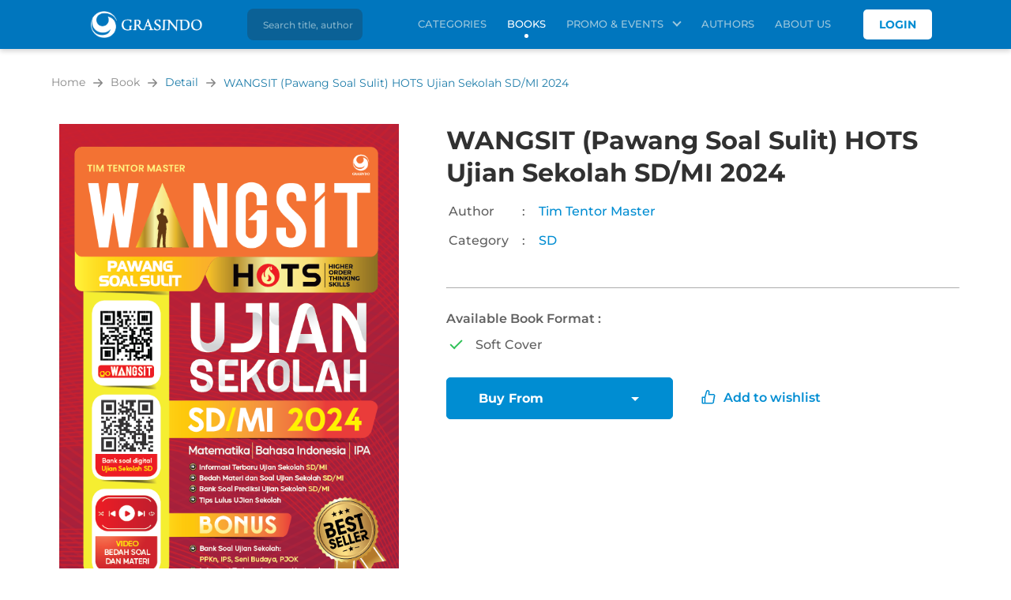

--- FILE ---
content_type: text/html; charset=UTF-8
request_url: https://grasindo.id/books/573/wangsit-pawang-soal-sulit-hots-ujian-sekolah-sdmi-2024
body_size: 10597
content:
<!DOCTYPE html>
<html lang="en">
<head>
    <meta charset="UTF-8">
    <meta name="viewport" content="width=device-width, initial-scale=1.0, shrink-to-fit=no">
    <meta http-equiv="X-UA-Compatible" content="ie=edge">
    <meta name="robots" content="index, follow" />
    <meta name="googlebot" content="index,follow,all" />
    <meta name="Bingbot" content="index, follow">
    <meta name="description" content="Ujian Sekolah adalah ujian yang diselenggarakan oleh Satuan Pendidikan pada akhir jenjang dengan tujuan untuk menilai pencapaian standar kompetensi lulusan. Penentu kelulusan siswa dikembalikan kepada pihak sekolah. Ujian Sekolah dapat dilakukan dalam bentuk teks tertulis atau bentuk penilaian lain yang lebih komprehensif. Dengan demikian, siswa perlu mempersiapkan diri dalam menghadapi Ujian Sekolah.
&amp;nbsp;
Buku WANGSIT Ujian Sekolah SD/MI 2024 ini hadir untuk membekali siswa dalam menghadapi Ujian Sekolah 2024. Materi dalam buku ini bahas secara mendalam yang dilengkapi dengan trik cepat mengerjakan soal. Selain itu, buku ini juga dilengkapi dengan contoh soal per topik bahasan sehingga dapat dijadikan referensi sejauh mana siswa mengerti materi tersebut. Soal prediksi Ujian Sekolah 2024 juga semakin melengkapi siswa dalam mempersiapkan Ujian Sekolah 2024. Selain itu, bonus drilling bank soal dengan pembahasan yang mudah dimengerti juga menambah pengalaman siswa dalam mengerjakan soal-soal Ujian Sekolah.
&amp;nbsp;
Selamat belajar dan semoga sukses!" />
    <meta name="keywords" content="Baca bukunya, dapatkan inspirasi tak terhingga." />
    <meta name="author" content="Grasindo">
    <meta name="csrf-token" content="t8blCWmvT5FYiCihOpWzOnP2BlvgOKzCrlJx06Q2">
    <meta name="theme-color" content="#0076BE">
    <meta name="msapplication-navbutton-color" content="#0076BE">
    <meta name="apple-mobile-web-app-status-bar-style" content="#0076BE">
    <meta property="og:url" content="https://grasindo.id/books/573/wangsit-pawang-soal-sulit-hots-ujian-sekolah-sdmi-2024" />
<meta property="og:type" content="article" />
<meta property="og:title" content="WANGSIT (Pawang Soal Sulit) HOTS Ujian Sekolah SD/MI 2024" />
<meta property="og:image" content="https://media.grasindo.id/images/books/573/wangsit_SD_COVER_1698214887.png" />
<meta property="og:site_name" content="WANGSIT (Pawang Soal Sulit) HOTS Ujian Sekolah SD/MI 2024" />
<meta property="og:description" content="Ujian Sekolah adalah ujian yang diselenggarakan oleh Satuan Pendidikan pada akhir jenjang dengan tujuan untuk menilai pencapaian standar kompetensi lulusan. Penentu kelulusan siswa dikembalikan kepada pihak sekolah. Ujian Sekolah dapat dilakukan dalam bentuk teks tertulis atau bentuk penilaian lain yang lebih komprehensif. Dengan demikian, siswa perlu mempersiapkan diri dalam menghadapi Ujian Sekolah.
&amp;nbsp;
Buku WANGSIT Ujian Sekolah SD/MI 2024 ini hadir untuk membekali siswa dalam menghadapi Ujian Sekolah 2024. Materi dalam buku ini bahas secara mendalam yang dilengkapi dengan trik cepat mengerjakan soal. Selain itu, buku ini juga dilengkapi dengan contoh soal per topik bahasan sehingga dapat dijadikan referensi sejauh mana siswa mengerti materi tersebut. Soal prediksi Ujian Sekolah 2024 juga semakin melengkapi siswa dalam mempersiapkan Ujian Sekolah 2024. Selain itu, bonus drilling bank soal dengan pembahasan yang mudah dimengerti juga menambah pengalaman siswa dalam mengerjakan soal-soal Ujian Sekolah.
&amp;nbsp;
Selamat belajar dan semoga sukses!" />
<meta name="twitter:card" content="summary_large_image">
<meta name="twitter:site" content="@grasindo_id">
<meta name="twitter:creator" content="@grasindo_id">
<meta name="twitter:title" content="WANGSIT (Pawang Soal Sulit) HOTS Ujian Sekolah SD/MI 2024" >
<meta name="twitter:image" content="https://media.grasindo.id/images/books/573/wangsit_SD_COVER_1698214887.png" >
<meta name="twitter:description" content="Ujian Sekolah adalah ujian yang diselenggarakan oleh Satuan Pendidikan pada akhir jenjang dengan tujuan untuk menilai pencapaian standar kompetensi lulusan. Penentu kelulusan siswa dikembalikan kepada pihak sekolah. Ujian Sekolah dapat dilakukan dalam bentuk teks tertulis atau bentuk penilaian lain yang lebih komprehensif. Dengan demikian, siswa perlu mempersiapkan diri dalam menghadapi Ujian Sekolah.
&amp;nbsp;
Buku WANGSIT Ujian Sekolah SD/MI 2024 ini hadir untuk membekali siswa dalam menghadapi Ujian Sekolah 2024. Materi dalam buku ini bahas secara mendalam yang dilengkapi dengan trik cepat mengerjakan soal. Selain itu, buku ini juga dilengkapi dengan contoh soal per topik bahasan sehingga dapat dijadikan referensi sejauh mana siswa mengerti materi tersebut. Soal prediksi Ujian Sekolah 2024 juga semakin melengkapi siswa dalam mempersiapkan Ujian Sekolah 2024. Selain itu, bonus drilling bank soal dengan pembahasan yang mudah dimengerti juga menambah pengalaman siswa dalam mengerjakan soal-soal Ujian Sekolah.
&amp;nbsp;
Selamat belajar dan semoga sukses!" >
    <title>WANGSIT (Pawang Soal Sulit) HOTS Ujian Sekolah SD/MI 2024</title>

    <link rel="shortcut icon" href="/images/favicon.png?id=1eb3cfb9e8cbe6486de592746e8f39f1">
    <link rel="stylesheet" href=" /css/style.css?id=f5a42af25e89d84b585ea619f33264c9  " type="text/css">
    <link rel="stylesheet" href="/css/fonts.css?id=b7dd700af8c77103e37e2b2fd9f7999b" type="text/css">
    <link rel="stylesheet" href="/css/style-read.css?id=0bf57a6fa9416212812ef357b4797906">
</head>
<body>
	<header class="header mobile fixed">
        <div class="container headerWrap hidden">
            <div class="headerTop display-flex">
                
				<a href="https://grasindo.id/home">
                    <img class="headerLogo" src="/images/logo-grasindo-w.png?id=20383012f1927bf75919ad96153838b0" alt="Grasindo" width="361" height="87">
                </a>
                <a href="https://grasindo.id/search" class="searchLink" aria-label="search"><img src="/images/icon-search.svg?id=8952687bb04780fb6627276121f80d98"
                    alt="" width="24" height="24" class="icon-search">
                </a>
                                <div class="headerLogin desktop-only">
                    <a href="https://grasindo.id/login" class="buttonLogin">Login</a>
                </div>
                            </div>
            <div class="searchbox desktop-only">
                <form action="https://grasindo.id/search" method="GET" autocomplete="off" class="searchboxForm center-flex">
                    <button type="submit" class="button buttonSearch" aria-label="search">
                        <img src="/images/icon-search.svg?id=8952687bb04780fb6627276121f80d98" alt="" width="24" height="24" class="icon-search">
                    </button>
                    <input type="text" name="term" class="searchboxInput nav-search" aria-label="Search title, author"
                        placeholder="Search title, author" value="" inputmode="search">
                </form>
            </div>
        </div>
    </header>
	<div class="navMob mobile-only" id="navMob">
        <nav class="nav center-flex" aria-label="primarynavigation">
            <div class="navWrap">
                <div class="menu mobile-only" id="menu">
                    <label class="sr-only" for="menuToggle">Open navigation</label>
                    <input type="checkbox" class="menuToggle" name="check" id="menuToggle" aria-haspopup="true"
                        autocomplete="off">
                    <svg class="ham hamRotate" viewBox="0 0 100 100" width="80">
                        <path class="line top hamLine"
                            d="m 70,33 h -40 c 0,0 -6,1.368796 -6,8.5 0,7.131204 6,8.5013 6,8.5013 l 20,-0.0013" />
                        <path class="line middle hamLine" d="m 70,50 h -40" />
                        <path class="line bottom hamLine"
                            d="m 69.575405,67.073826 h -40 c -5.592752,0 -6.873604,-9.348582 1.371031,-9.348582 8.244634,0 19.053564,21.797129 19.053564,12.274756 l 0,-40" />
                    </svg>
                </div>
                <ul class="navList menuMob mobile display-flex">
                    <li>
                        <div class="headerLogin mobile-only">
                            <a href="https://grasindo.id/login" class="buttonLogin">Login</a>
                        </div>
                    </li>
                    
                    <li class="navItem ">
                        <a href="https://grasindo.id/categories" class="navLink" tabindex="-1">Categories
                        </a>
                    </li>
                    <li class="navItem active">
                        <a href="https://grasindo.id/books/categories" class="navLink" tabindex="-1">Books
                        </a>
                    </li>
                    <li class="navItem  ">
                        <div aria-haspopup="true" tabindex="0">
                            <div class="navOpen" id="navOpen">Promo &amp; Events
                                <span class="icon-chevron"></span>
                                <div class="navSub">
                                    <a href="https://grasindo.id/promos" class="navLink" tabindex="-1">Promo</a>
                                    <a href="https://grasindo.id/events" class="navLink" tabindex="-1">Event</a>
                                </div>
                            </div>
                        </div>
                    </li>
                    <li class="navItem ">
                        <a href="https://grasindo.id/authors" class="navLink" tabindex="-1">Authors</a>
                    </li>
                    <li class="navItem ">
                        <a href="https://grasindo.id/about-us" class="navLink" tabindex="-1">About Us
                        </a>
                    </li>
                </ul>
            </div>
        </nav>
	</div>
    <div class="js-nav-offset"></div>
    <main role="main" class="primary-main">
        <div class="overlay" id="loading" style="display:none;">
            <div class="d-flex justify-content-center">
                <div class="spinner-border" role="status" style="color:#008dd2; position:fixed; top:50%; left:50%; width: 70px;height: 70px;">
                    <span class="sr-only">Loading...</span>
                </div>
            </div>
        </div>
        <main role="main">
	<div class="read container mt2">
		<div class="breadcrumb display-flex align-center">
			<div class="breadcrumbItem"><a href="https://grasindo.id/home" class="breadcrumbLink">Home</a></div>
			<div class="breadcrumbItem"><a href="https://grasindo.id/books/categories" class="breadcrumbLink">Book</a></div>
			<div class="breadcrumbItem"><a href="javascript:void(0);" class="breadcrumbLink active">Detail</a></div>
			<div class="breadcrumbItem"><a href="javascript:void(0);" class="breadcrumbLink active">WANGSIT (Pawang Soal Sulit) HOTS Ujian Sekolah SD/MI 2024</a></div>
		</div>
		<div class="readRow row">
			<div class="readCol readImg col-12 col-lg-5">
				<div class="readImg__list">
					<div class="readImg__item">
						<div class="readImg__wrap -zoom">
							<img data-zoom="https://media.grasindo.id/images/books/573/wangsit_SD_COVER_1698214887.png" src="https://media.grasindo.id/images/books/573/wangsit_SD_COVER_1698214887.png" alt="WANGSIT (Pawang Soal Sulit) HOTS Ujian Sekolah SD/MI 2024" 
								onerror="this.onerror=null;this.src='/images/default-buku.jpg?id=18b7722411ef3d507771d88f197a5bb0'" 
								width="394" height="549" class="readImg__img">
						</div>
					</div>
																	<div class="readImg__item">
							<div class="readImg__wrap -zoom">
								<img data-zoom="https://media.grasindo.id/images/books/573/gallery/59/Seq_1_1698214887.png" src="https://media.grasindo.id/images/books/573/gallery/59/Seq_1_1698214887.png" alt="WANGSIT (Pawang Soal Sulit) HOTS Ujian Sekolah SD/MI 2024" 
									onerror="this.onerror=null;this.src='/images/default-buku.jpg?id=18b7722411ef3d507771d88f197a5bb0'" 
									loading="lazy" width="394" height="549" class="readImg__img">
							</div>
						</div>
															</div>
				<div class="readImg__nav">
					<div class="readImg__item">
						<div class="readImg__wrap readImg--small">
							<img src="https://media.grasindo.id/images/books/573/thumbs/wangsit_SD_COVER_1698214887.png" alt="WANGSIT (Pawang Soal Sulit) HOTS Ujian Sekolah SD/MI 2024" onerror="this.onerror=null;this.src='/images/default-buku.jpg?id=18b7722411ef3d507771d88f197a5bb0'" 
								loading="lazy" width="238" height="332" class="readImg__img">
						</div>
					</div>
																	<div class="readImg__item">
							<div class="readImg__wrap readImg--small">
								<img src="https://media.grasindo.id/images/books/573/gallery/59/thumbs/Seq_1_1698214887.png" alt="WANGSIT (Pawang Soal Sulit) HOTS Ujian Sekolah SD/MI 2024" onerror="this.onerror=null;this.src='/images/default-buku.jpg?id=18b7722411ef3d507771d88f197a5bb0'" 
									loading="lazy" width="238" height="332" class="readImg__img">
							</div>
						</div>
															</div>
			</div>
			<div class="readCol readDetail col-12 col-lg-7">
				<h1 class="readName">WANGSIT (Pawang Soal Sulit) HOTS Ujian Sekolah SD/MI 2024</h1>
				<table class="readTable">
					<tr>
						<td>Author</td>
						<td class="sp">:</td>
						<td class="cl-blue">
																							<a href="https://grasindo.id/authors/tim-tentor-master">Tim Tentor Master</a>
																					</td>
					</tr>
					<tr>
						<td>Category</td>
						<td class="sp">:</td>
						<td class="cl-blue">
																							<a href="https://grasindo.id/books/categories/school-books/sd">SD</a>																					</td>
					</tr>
				</table>
				<div class="readPrice display-flex align-center">
														</div>
				<hr>

								
								<div class="readMisc">
					Available Book Format :
					<ul class="readMisc__list">
												<li class="readMisc__item"><span class="icon icon-check"></span>Soft Cover</li>
											</ul>
				</div>
				
				
				<div class="readBuy display-flex">
					<div class="readBuy__wrap">
						<button class="button readBuy__btn">Buy From <span class="icon-caret"></span>
						</button>
						<input type="checkbox" class="readBuyToggle" name="buy" id="buy" aria-label="Open popup" aria-haspopup="true">
												<ul class="readBuy__list">
														<li>
								<a href="https://www.gramedia.com/" target="_blank" class="readBuy__link display-flex items-center">
									<span class="flex-init">Gramedia.com</span>
								</a>
							</li>
													</ul>
											</div>
					<div id="list-wishlist">
						<button onclick="setWishlist(573,1);" class="button buttonLike">
        <span class="icon icon-like"></span>Add to wishlist
    </button>
 					</div>
				</div>
			</div>
		</div>
	</div>
	<div class="readTab listTab tab">
		<ul class="listTab__list display-flex align-center container">
			<li>
				<button class="button listTab__label tabbutton active" onclick="openTab(event, 'synopsis')">
					Synopsis
				</button>
			</li>
			<li>
				<button class="button listTab__label tabbutton" onclick="openTab(event, 'detail')">
					Product Detail
				</button>
			</li>
			<li>
				<button class="button listTab__label tabbutton" onclick="openTab(event, 'review')">
					Review (0)
				</button>
			</li>
			<li>
				<button class="button listTab__label tabbutton" onclick="openTab(event, 'author')">
					About Author
				</button>
			</li>
		</ul>
		<div class="tabwrapper static">
			<div class="tabcontent container active" id="synopsis">
				<div class="readMore"><p>Ujian Sekolah adalah ujian yang diselenggarakan oleh Satuan Pendidikan pada akhir jenjang dengan tujuan untuk menilai pencapaian standar kompetensi lulusan. Penentu kelulusan siswa dikembalikan kepada pihak sekolah. Ujian Sekolah dapat dilakukan dalam bentuk teks tertulis atau bentuk penilaian lain yang lebih komprehensif. Dengan demikian, siswa perlu mempersiapkan diri dalam menghadapi Ujian Sekolah.</p>
<p>&nbsp;</p>
<p>Buku WANGSIT Ujian Sekolah SD/MI 2024 ini hadir untuk membekali siswa dalam menghadapi Ujian Sekolah 2024. Materi dalam buku ini bahas secara mendalam yang dilengkapi dengan trik cepat mengerjakan soal. Selain itu, buku ini juga dilengkapi dengan contoh soal per topik bahasan sehingga dapat dijadikan referensi sejauh mana siswa mengerti materi tersebut. Soal prediksi Ujian Sekolah 2024 juga semakin melengkapi siswa dalam mempersiapkan Ujian Sekolah 2024. Selain itu, bonus drilling bank soal dengan pembahasan yang mudah dimengerti juga menambah pengalaman siswa dalam mengerjakan soal-soal Ujian Sekolah.</p>
<p>&nbsp;</p>
<p>Selamat belajar dan semoga sukses!</p></div>
				<button class="button buttonTrans buttonMore -more">See More</button>
			</div>
			<div class="tabcontent container" id="detail">
				<table class="readTable readTable--tab">
															<tr>
						<td>ISBN</td>
						<td class="sp">:</td>
						<td>0000</td>
					</tr>
																																		</table>
			</div>
			<div class="tabcontent container" id="review">
				<div class="readReview">
										<div class="readReview readReview--empty center-flex flex-column">
                        <a href="https://grasindo.id/login" class="button buttonBlue mt3">Login to add comment</a>
                    </div>
										<div id="list-review">
											</div>
				</div>
			</div>
			<div class="tabcontent container" id="author">
											<div class="readAuthor">
					<div class="readAuthor__wrap display-flex">
						<img src="" alt="Tim Tentor Master" onerror="this.onerror=null;this.src='/images/default-author.jpg?id=1cc2c53f0b43c42f27dfedbf65aaf6b1'" 
							class="readAuthor__propic" loading="lazy" style="width:150px; height:150px;">
						<div class="flex-init">
							<a href="https://grasindo.id/authors/tim-tentor-master" class="readAuthor__name">Tim Tentor Master</a>
							<div class="readAuthor__desc"><p>Merupakan tim penulis Test Book terpercaya dari berbagai lulusan PTN ternama yang berpengalaman lebih dari 10 tahun dalam mengembangkan buku soal.&nbsp;</p></div>
						</div>
					</div>
					<div class="titleWrap display-flex titleCaption">Books by Author
						<a href="https://grasindo.id/authors/tim-tentor-master" class="titleLink">Discover More</a>
					</div>
					<div class="productIdx">
												<div class="row">
														<div class="productItem productIdx__item display-flex col-6 col-md-4 col-lg-3">
								<div class="productImg">
									<a href="https://grasindo.id/books/621/wangsit-pawang-soal-sulit-hots-ulangan-harian-kurikulum-merdeka-kelas-4-sdmi" aria-label="Open detail's Product">
										<img src="https://media.grasindo.id/images/books/621/thumbs/COVER_KELAS_4_1724387907.png" alt="WANGSIT (Pawang Soal Sulit) HOTS Ulangan Harian Kurikulum Merdeka Kelas 4 SD/MI" onerror="this.onerror=null;this.src='/images/default-buku.jpg?id=18b7722411ef3d507771d88f197a5bb0'" 
											width="238" height="332" loading="lazy">
									</a>
									<div class="productCta display-flex" id="oWbL0Rp0UV9BqGOB">
										<a href="https://grasindo.id/books/621/wangsit-pawang-soal-sulit-hots-ulangan-harian-kurikulum-merdeka-kelas-4-sdmi" aria-label="Open detail's Product" class="productCta__item col-6">
    <span class="icon icon-zoom"></span>
</a>
 
    <button onclick="actBookWishlist(this,621, 1);" aria-label="Like Product" class="button buttonLike productCta__item col-6">
        <span class="icon icon-like"></span>
    </button>
 									</div>
								</div>
								<div class="productContent mt2">
									<div class="productPrice">
																													</div>
									<a href="https://grasindo.id/books/621?wangsit-pawang-soal-sulit-hots-ulangan-harian-kurikulum-merdeka-kelas-4-sdmi">
										<div class="productTitle">WANGSIT (Pawang Soal Sulit) HOTS Ulangan Harian Kurikulum Merdeka Kelas 4 SD/MI</div>
									</a>
																		<div class="productAuthor__wrap">
																				<a href="https://grasindo.id/authors/tim-tentor-master">
											<div class="productAuthor">By:  Tim Tentor Master</div>
										</a>
																			</div>
																	</div>
							</div>
														<div class="productItem productIdx__item display-flex col-6 col-md-4 col-lg-3">
								<div class="productImg">
									<a href="https://grasindo.id/books/612/wangsit-pawang-soal-sulit-hots-ujian-sekolah-smpmts-2025" aria-label="Open detail's Product">
										<img src="https://media.grasindo.id/images/books/612/thumbs/cover_1719213551.png" alt="WANGSIT (Pawang Soal Sulit) HOTS Ujian Sekolah SMP/MTs 2025" onerror="this.onerror=null;this.src='/images/default-buku.jpg?id=18b7722411ef3d507771d88f197a5bb0'" 
											width="238" height="332" loading="lazy">
									</a>
									<div class="productCta display-flex" id="0iQonek6nDAmRQtd">
										<a href="https://grasindo.id/books/612/wangsit-pawang-soal-sulit-hots-ujian-sekolah-smpmts-2025" aria-label="Open detail's Product" class="productCta__item col-6">
    <span class="icon icon-zoom"></span>
</a>
 
    <button onclick="actBookWishlist(this,612, 1);" aria-label="Like Product" class="button buttonLike productCta__item col-6">
        <span class="icon icon-like"></span>
    </button>
 									</div>
								</div>
								<div class="productContent mt2">
									<div class="productPrice">
																													</div>
									<a href="https://grasindo.id/books/612?wangsit-pawang-soal-sulit-hots-ujian-sekolah-smpmts-2025">
										<div class="productTitle">WANGSIT (Pawang Soal Sulit) HOTS Ujian Sekolah SMP/MTs 2025</div>
									</a>
																		<div class="productAuthor__wrap">
																				<a href="https://grasindo.id/authors/tim-tentor-master">
											<div class="productAuthor">By:  Tim Tentor Master</div>
										</a>
																			</div>
																	</div>
							</div>
														<div class="productItem productIdx__item display-flex col-6 col-md-4 col-lg-3">
								<div class="productImg">
									<a href="https://grasindo.id/books/571/wangsit-pawang-soal-sulit-hots-ujian-sekolah-smpmts-2024" aria-label="Open detail's Product">
										<img src="https://media.grasindo.id/images/books/571/thumbs/cover_wngst_1697778744.png" alt="WANGSIT (Pawang Soal Sulit) HOTS Ujian Sekolah SMP/MTs 2024" onerror="this.onerror=null;this.src='/images/default-buku.jpg?id=18b7722411ef3d507771d88f197a5bb0'" 
											width="238" height="332" loading="lazy">
									</a>
									<div class="productCta display-flex" id="S2OujA1Y8O3C0aah">
										<a href="https://grasindo.id/books/571/wangsit-pawang-soal-sulit-hots-ujian-sekolah-smpmts-2024" aria-label="Open detail's Product" class="productCta__item col-6">
    <span class="icon icon-zoom"></span>
</a>
 
    <button onclick="actBookWishlist(this,571, 1);" aria-label="Like Product" class="button buttonLike productCta__item col-6">
        <span class="icon icon-like"></span>
    </button>
 									</div>
								</div>
								<div class="productContent mt2">
									<div class="productPrice">
																													</div>
									<a href="https://grasindo.id/books/571?wangsit-pawang-soal-sulit-hots-ujian-sekolah-smpmts-2024">
										<div class="productTitle">WANGSIT (Pawang Soal Sulit) HOTS Ujian Sekolah SMP/MTs 2024</div>
									</a>
																		<div class="productAuthor__wrap">
																				<a href="https://grasindo.id/authors/tim-tentor-master">
											<div class="productAuthor">By:  Tim Tentor Master</div>
										</a>
																			</div>
																	</div>
							</div>
														<div class="productItem productIdx__item display-flex col-6 col-md-4 col-lg-3">
								<div class="productImg">
									<a href="https://grasindo.id/books/667/wangsit-pawang-soal-sulit-hots-tka-us-sdmi-2026" aria-label="Open detail's Product">
										<img src="https://media.grasindo.id/images/books/667/thumbs/COVER_WANGSIT_TKA__1754464534.jpg" alt="WANGSIT (Pawang Soal Sulit) HOTS TKA &amp; US SD/MI 2026" onerror="this.onerror=null;this.src='/images/default-buku.jpg?id=18b7722411ef3d507771d88f197a5bb0'" 
											width="238" height="332" loading="lazy">
									</a>
									<div class="productCta display-flex" id="VtqvzKP1gWNH9tJ8">
										<a href="https://grasindo.id/books/667/wangsit-pawang-soal-sulit-hots-tka-us-sdmi-2026" aria-label="Open detail's Product" class="productCta__item col-6">
    <span class="icon icon-zoom"></span>
</a>
 
    <button onclick="actBookWishlist(this,667, 1);" aria-label="Like Product" class="button buttonLike productCta__item col-6">
        <span class="icon icon-like"></span>
    </button>
 									</div>
								</div>
								<div class="productContent mt2">
									<div class="productPrice">
																													</div>
									<a href="https://grasindo.id/books/667?wangsit-pawang-soal-sulit-hots-tka-us-sdmi-2026">
										<div class="productTitle">WANGSIT (Pawang Soal Sulit) HOTS TKA &amp; US SD/MI 2026</div>
									</a>
																		<div class="productAuthor__wrap">
																				<a href="https://grasindo.id/authors/tim-tentor-master">
											<div class="productAuthor">By:  Tim Tentor Master</div>
										</a>
																			</div>
																	</div>
							</div>
														<div class="productItem productIdx__item display-flex col-6 col-md-4 col-lg-3">
								<div class="productImg">
									<a href="https://grasindo.id/books/550/wangsit-pawang-soal-sulit-hots-snbt-2024" aria-label="Open detail's Product">
										<img src="https://media.grasindo.id/images/books/550/thumbs/COVER_SNBT_2024_1689662120.jpg" alt="WANGSIT (Pawang Soal Sulit) HOTS SNBT 2024" onerror="this.onerror=null;this.src='/images/default-buku.jpg?id=18b7722411ef3d507771d88f197a5bb0'" 
											width="238" height="332" loading="lazy">
									</a>
									<div class="productCta display-flex" id="bOlw4GyppubSYUWf">
										<a href="https://grasindo.id/books/550/wangsit-pawang-soal-sulit-hots-snbt-2024" aria-label="Open detail's Product" class="productCta__item col-6">
    <span class="icon icon-zoom"></span>
</a>
 
    <button onclick="actBookWishlist(this,550, 1);" aria-label="Like Product" class="button buttonLike productCta__item col-6">
        <span class="icon icon-like"></span>
    </button>
 									</div>
								</div>
								<div class="productContent mt2">
									<div class="productPrice">
																													</div>
									<a href="https://grasindo.id/books/550?wangsit-pawang-soal-sulit-hots-snbt-2024">
										<div class="productTitle">WANGSIT (Pawang Soal Sulit) HOTS SNBT 2024</div>
									</a>
																		<div class="productAuthor__wrap">
																				<a href="https://grasindo.id/authors/tim-tentor-master">
											<div class="productAuthor">By:  Tim Tentor Master</div>
										</a>
																			</div>
																	</div>
							</div>
														<div class="productItem productIdx__item display-flex col-6 col-md-4 col-lg-3">
								<div class="productImg">
									<a href="https://grasindo.id/books/622/wangsit-pawang-soal-sulit-hots-ulangan-harian-kurikulum-merdeka-kelas-5-sdmi" aria-label="Open detail's Product">
										<img src="https://media.grasindo.id/images/books/622/thumbs/COVER_KELAS_5_1724388012.png" alt="WANGSIT (Pawang Soal Sulit) HOTS Ulangan Harian Kurikulum Merdeka Kelas 5 SD/MI" onerror="this.onerror=null;this.src='/images/default-buku.jpg?id=18b7722411ef3d507771d88f197a5bb0'" 
											width="238" height="332" loading="lazy">
									</a>
									<div class="productCta display-flex" id="bDVrkbKem1cmrCWC">
										<a href="https://grasindo.id/books/622/wangsit-pawang-soal-sulit-hots-ulangan-harian-kurikulum-merdeka-kelas-5-sdmi" aria-label="Open detail's Product" class="productCta__item col-6">
    <span class="icon icon-zoom"></span>
</a>
 
    <button onclick="actBookWishlist(this,622, 1);" aria-label="Like Product" class="button buttonLike productCta__item col-6">
        <span class="icon icon-like"></span>
    </button>
 									</div>
								</div>
								<div class="productContent mt2">
									<div class="productPrice">
																													</div>
									<a href="https://grasindo.id/books/622?wangsit-pawang-soal-sulit-hots-ulangan-harian-kurikulum-merdeka-kelas-5-sdmi">
										<div class="productTitle">WANGSIT (Pawang Soal Sulit) HOTS Ulangan Harian Kurikulum Merdeka Kelas 5 SD/MI</div>
									</a>
																		<div class="productAuthor__wrap">
																				<a href="https://grasindo.id/authors/tim-tentor-master">
											<div class="productAuthor">By:  Tim Tentor Master</div>
										</a>
																			</div>
																	</div>
							</div>
														<div class="productItem productIdx__item display-flex col-6 col-md-4 col-lg-3">
								<div class="productImg">
									<a href="https://grasindo.id/books/655/wangsit-pawang-soal-sulit-hots-utbk-snbt-2026" aria-label="Open detail's Product">
										<img src="https://media.grasindo.id/images/books/655/thumbs/cover_buku_wangsit__1749015936.png" alt="WANGSIT (Pawang Soal Sulit) HOTS UTBK SNBT 2026" onerror="this.onerror=null;this.src='/images/default-buku.jpg?id=18b7722411ef3d507771d88f197a5bb0'" 
											width="238" height="332" loading="lazy">
									</a>
									<div class="productCta display-flex" id="WgE3AxDcYYlKv2uJ">
										<a href="https://grasindo.id/books/655/wangsit-pawang-soal-sulit-hots-utbk-snbt-2026" aria-label="Open detail's Product" class="productCta__item col-6">
    <span class="icon icon-zoom"></span>
</a>
 
    <button onclick="actBookWishlist(this,655, 1);" aria-label="Like Product" class="button buttonLike productCta__item col-6">
        <span class="icon icon-like"></span>
    </button>
 									</div>
								</div>
								<div class="productContent mt2">
									<div class="productPrice">
																													</div>
									<a href="https://grasindo.id/books/655?wangsit-pawang-soal-sulit-hots-utbk-snbt-2026">
										<div class="productTitle">WANGSIT (Pawang Soal Sulit) HOTS UTBK SNBT 2026</div>
									</a>
																		<div class="productAuthor__wrap">
																				<a href="https://grasindo.id/authors/tim-tentor-master">
											<div class="productAuthor">By:  Tim Tentor Master</div>
										</a>
																			</div>
																	</div>
							</div>
														<div class="productItem productIdx__item display-flex col-6 col-md-4 col-lg-3">
								<div class="productImg">
									<a href="https://grasindo.id/books/669/wangsit-pawang-soal-sulit-hots-tka-us-smp-mts-2026" aria-label="Open detail's Product">
										<img src="https://media.grasindo.id/images/books/669/thumbs/Cover_Wangsit_TKA_US_SMP_2026_1754619077.jpg" alt="WANGSIT (Pawang Soal Sulit) HOTS TKA &amp; US SMP/ MTs 2026" onerror="this.onerror=null;this.src='/images/default-buku.jpg?id=18b7722411ef3d507771d88f197a5bb0'" 
											width="238" height="332" loading="lazy">
									</a>
									<div class="productCta display-flex" id="1QZURdfTIWNOyAHD">
										<a href="https://grasindo.id/books/669/wangsit-pawang-soal-sulit-hots-tka-us-smp-mts-2026" aria-label="Open detail's Product" class="productCta__item col-6">
    <span class="icon icon-zoom"></span>
</a>
 
    <button onclick="actBookWishlist(this,669, 1);" aria-label="Like Product" class="button buttonLike productCta__item col-6">
        <span class="icon icon-like"></span>
    </button>
 									</div>
								</div>
								<div class="productContent mt2">
									<div class="productPrice">
																													</div>
									<a href="https://grasindo.id/books/669?wangsit-pawang-soal-sulit-hots-tka-us-smp-mts-2026">
										<div class="productTitle">WANGSIT (Pawang Soal Sulit) HOTS TKA &amp; US SMP/ MTs 2026</div>
									</a>
																		<div class="productAuthor__wrap">
																				<a href="https://grasindo.id/authors/tim-tentor-master">
											<div class="productAuthor">By:  Tim Tentor Master</div>
										</a>
																			</div>
																	</div>
							</div>
														<div class="productItem productIdx__item display-flex col-6 col-md-4 col-lg-3">
								<div class="productImg">
									<a href="https://grasindo.id/books/573/wangsit-pawang-soal-sulit-hots-ujian-sekolah-sdmi-2024" aria-label="Open detail's Product">
										<img src="https://media.grasindo.id/images/books/573/thumbs/wangsit_SD_COVER_1698214887.png" alt="WANGSIT (Pawang Soal Sulit) HOTS Ujian Sekolah SD/MI 2024" onerror="this.onerror=null;this.src='/images/default-buku.jpg?id=18b7722411ef3d507771d88f197a5bb0'" 
											width="238" height="332" loading="lazy">
									</a>
									<div class="productCta display-flex" id="xEUoYZHVdKEHLnjg">
										<a href="https://grasindo.id/books/573/wangsit-pawang-soal-sulit-hots-ujian-sekolah-sdmi-2024" aria-label="Open detail's Product" class="productCta__item col-6">
    <span class="icon icon-zoom"></span>
</a>
 
    <button onclick="actBookWishlist(this,573, 1);" aria-label="Like Product" class="button buttonLike productCta__item col-6">
        <span class="icon icon-like"></span>
    </button>
 									</div>
								</div>
								<div class="productContent mt2">
									<div class="productPrice">
																													</div>
									<a href="https://grasindo.id/books/573?wangsit-pawang-soal-sulit-hots-ujian-sekolah-sdmi-2024">
										<div class="productTitle">WANGSIT (Pawang Soal Sulit) HOTS Ujian Sekolah SD/MI 2024</div>
									</a>
																		<div class="productAuthor__wrap">
																				<a href="https://grasindo.id/authors/tim-tentor-master">
											<div class="productAuthor">By:  Tim Tentor Master</div>
										</a>
																			</div>
																	</div>
							</div>
														<div class="productItem productIdx__item display-flex col-6 col-md-4 col-lg-3">
								<div class="productImg">
									<a href="https://grasindo.id/books/623/wangsit-pawang-soal-sulit-hots-ulangan-harian-kurikulum-merdeka-kelas-6-sdmi" aria-label="Open detail's Product">
										<img src="https://media.grasindo.id/images/books/623/thumbs/COVER_KELAS_6_1724388094.png" alt="WANGSIT (Pawang Soal Sulit) HOTS Ulangan Harian Kurikulum Merdeka Kelas 6 SD/MI" onerror="this.onerror=null;this.src='/images/default-buku.jpg?id=18b7722411ef3d507771d88f197a5bb0'" 
											width="238" height="332" loading="lazy">
									</a>
									<div class="productCta display-flex" id="YYXYvf1drQzvd4zO">
										<a href="https://grasindo.id/books/623/wangsit-pawang-soal-sulit-hots-ulangan-harian-kurikulum-merdeka-kelas-6-sdmi" aria-label="Open detail's Product" class="productCta__item col-6">
    <span class="icon icon-zoom"></span>
</a>
 
    <button onclick="actBookWishlist(this,623, 1);" aria-label="Like Product" class="button buttonLike productCta__item col-6">
        <span class="icon icon-like"></span>
    </button>
 									</div>
								</div>
								<div class="productContent mt2">
									<div class="productPrice">
																													</div>
									<a href="https://grasindo.id/books/623?wangsit-pawang-soal-sulit-hots-ulangan-harian-kurikulum-merdeka-kelas-6-sdmi">
										<div class="productTitle">WANGSIT (Pawang Soal Sulit) HOTS Ulangan Harian Kurikulum Merdeka Kelas 6 SD/MI</div>
									</a>
																		<div class="productAuthor__wrap">
																				<a href="https://grasindo.id/authors/tim-tentor-master">
											<div class="productAuthor">By:  Tim Tentor Master</div>
										</a>
																			</div>
																	</div>
							</div>
														<div class="productItem productIdx__item display-flex col-6 col-md-4 col-lg-3">
								<div class="productImg">
									<a href="https://grasindo.id/books/611/wangsit-pawang-soal-sulit-hots-snbt-2025" aria-label="Open detail's Product">
										<img src="https://media.grasindo.id/images/books/611/thumbs/Cover_SNBT_2025_1718092056.jpg" alt="WANGSIT (Pawang Soal Sulit) HOTS SNBT 2025" onerror="this.onerror=null;this.src='/images/default-buku.jpg?id=18b7722411ef3d507771d88f197a5bb0'" 
											width="238" height="332" loading="lazy">
									</a>
									<div class="productCta display-flex" id="S8pHlKpCn5Ozxv8u">
										<a href="https://grasindo.id/books/611/wangsit-pawang-soal-sulit-hots-snbt-2025" aria-label="Open detail's Product" class="productCta__item col-6">
    <span class="icon icon-zoom"></span>
</a>
 
    <button onclick="actBookWishlist(this,611, 1);" aria-label="Like Product" class="button buttonLike productCta__item col-6">
        <span class="icon icon-like"></span>
    </button>
 									</div>
								</div>
								<div class="productContent mt2">
									<div class="productPrice">
																													</div>
									<a href="https://grasindo.id/books/611?wangsit-pawang-soal-sulit-hots-snbt-2025">
										<div class="productTitle">WANGSIT (Pawang Soal Sulit) HOTS SNBT 2025</div>
									</a>
																		<div class="productAuthor__wrap">
																				<a href="https://grasindo.id/authors/tim-tentor-master">
											<div class="productAuthor">By:  Tim Tentor Master</div>
										</a>
																			</div>
																	</div>
							</div>
														<div class="productItem productIdx__item display-flex col-6 col-md-4 col-lg-3">
								<div class="productImg">
									<a href="https://grasindo.id/books/519/wangsit-pawang-sulit-hots-tes-skolastik-seleksi-nasional-masuk-ptn-snbt-2023" aria-label="Open detail's Product">
										<img src="https://media.grasindo.id/images/books/519/thumbs/Screen_Shot_2022-11-29_at_17.17.41_1669774554.png" alt="WANGSIT (Pawang Sulit) HOTS Tes Skolastik Seleksi Nasional Masuk PTN (SNBT) 2023" onerror="this.onerror=null;this.src='/images/default-buku.jpg?id=18b7722411ef3d507771d88f197a5bb0'" 
											width="238" height="332" loading="lazy">
									</a>
									<div class="productCta display-flex" id="CN1IwMuTokCBsMtS">
										<a href="https://grasindo.id/books/519/wangsit-pawang-sulit-hots-tes-skolastik-seleksi-nasional-masuk-ptn-snbt-2023" aria-label="Open detail's Product" class="productCta__item col-6">
    <span class="icon icon-zoom"></span>
</a>
 
    <button onclick="actBookWishlist(this,519, 1);" aria-label="Like Product" class="button buttonLike productCta__item col-6">
        <span class="icon icon-like"></span>
    </button>
 									</div>
								</div>
								<div class="productContent mt2">
									<div class="productPrice">
																															Rp 160,000
																			</div>
									<a href="https://grasindo.id/books/519?wangsit-pawang-sulit-hots-tes-skolastik-seleksi-nasional-masuk-ptn-snbt-2023">
										<div class="productTitle">WANGSIT (Pawang Sulit) HOTS Tes Skolastik Seleksi Nasional Masuk PTN (SNBT) 2023</div>
									</a>
																		<div class="productAuthor__wrap">
																				<a href="https://grasindo.id/authors/tim-tentor-master">
											<div class="productAuthor">By:  Tim Tentor Master</div>
										</a>
																			</div>
																	</div>
							</div>
														<div class="productItem productIdx__item display-flex col-6 col-md-4 col-lg-3">
								<div class="productImg">
									<a href="https://grasindo.id/books/613/wangsit-pawang-soal-sulit-hots-ujian-sekolah-sdmi-2025" aria-label="Open detail's Product">
										<img src="https://media.grasindo.id/images/books/613/thumbs/Cover_WANGSIT_US_SD_2025_1719303425.jpg" alt="WANGSIT (Pawang Soal Sulit) HOTS Ujian Sekolah SD/MI 2025" onerror="this.onerror=null;this.src='/images/default-buku.jpg?id=18b7722411ef3d507771d88f197a5bb0'" 
											width="238" height="332" loading="lazy">
									</a>
									<div class="productCta display-flex" id="VuawWR9dZbZO2H7G">
										<a href="https://grasindo.id/books/613/wangsit-pawang-soal-sulit-hots-ujian-sekolah-sdmi-2025" aria-label="Open detail's Product" class="productCta__item col-6">
    <span class="icon icon-zoom"></span>
</a>
 
    <button onclick="actBookWishlist(this,613, 1);" aria-label="Like Product" class="button buttonLike productCta__item col-6">
        <span class="icon icon-like"></span>
    </button>
 									</div>
								</div>
								<div class="productContent mt2">
									<div class="productPrice">
																													</div>
									<a href="https://grasindo.id/books/613?wangsit-pawang-soal-sulit-hots-ujian-sekolah-sdmi-2025">
										<div class="productTitle">WANGSIT (Pawang Soal Sulit) HOTS Ujian Sekolah SD/MI 2025</div>
									</a>
																		<div class="productAuthor__wrap">
																				<a href="https://grasindo.id/authors/tim-tentor-master">
											<div class="productAuthor">By:  Tim Tentor Master</div>
										</a>
																			</div>
																	</div>
							</div>
													</div>
											</div>
									</div>
						</div>
		</div>
	</div>
		<div class="container">
		<h3 class="titleWrap display-flex titleCaption">Related Books
			<a href="https://grasindo.id/categories" class="titleLink">Discover More</a>
		</h3>
		<div class="productIdx">
			<div class="row">
								<div class="productItem productIdx__item display-flex col-6 col-md-4 col-lg-3">
					<div class="productImg">
						<a href="https://grasindo.id/books/667/wangsit-pawang-soal-sulit-hots-tka-us-sdmi-2026" aria-label="Open detail's Product">
							<img src="https://media.grasindo.id/images/books/667/thumbs/COVER_WANGSIT_TKA__1754464534.jpg" alt="" onerror="this.onerror=null;this.src='/images/default-buku.jpg?id=18b7722411ef3d507771d88f197a5bb0'" 
								width="238" height="332" loading="lazy">
						</a>
						<div class="productCta display-flex" id="W0cKdUQNHNrF53ZB">
							<a href="https://grasindo.id/books/667/wangsit-pawang-soal-sulit-hots-tka-us-sdmi-2026" aria-label="Open detail's Product" class="productCta__item col-6">
    <span class="icon icon-zoom"></span>
</a>
 
    <button onclick="actBookWishlist(this,667, 1);" aria-label="Like Product" class="button buttonLike productCta__item col-6">
        <span class="icon icon-like"></span>
    </button>
 						</div>
					</div>
					<div class="productContent mt2">
						<div class="productPrice">
																				</div>
						<a href="https://grasindo.id/books/667/wangsit-pawang-soal-sulit-hots-tka-us-sdmi-2026">
							<h2 class="productTitle">WANGSIT (Pawang Soal Sulit) HOTS TKA &amp; US SD/MI 2026</h2>
						</a>
												<div class="productAuthor__wrap">
														<a href="https://grasindo.id/authors/tim-tentor-master">
								<div class="productAuthor">By:  Tim Tentor Master</div>
							</a>
													</div>
											</div>
				</div>
								<div class="productItem productIdx__item display-flex col-6 col-md-4 col-lg-3">
					<div class="productImg">
						<a href="https://grasindo.id/books/658/new-insight-osn-ips-sdmi" aria-label="Open detail's Product">
							<img src="https://media.grasindo.id/images/books/658/thumbs/cover1_1749809372.png" alt="" onerror="this.onerror=null;this.src='/images/default-buku.jpg?id=18b7722411ef3d507771d88f197a5bb0'" 
								width="238" height="332" loading="lazy">
						</a>
						<div class="productCta display-flex" id="eCAu3dG0b5oXx5cJ">
							<a href="https://grasindo.id/books/658/new-insight-osn-ips-sdmi" aria-label="Open detail's Product" class="productCta__item col-6">
    <span class="icon icon-zoom"></span>
</a>
 
    <button onclick="actBookWishlist(this,658, 1);" aria-label="Like Product" class="button buttonLike productCta__item col-6">
        <span class="icon icon-like"></span>
    </button>
 						</div>
					</div>
					<div class="productContent mt2">
						<div class="productPrice">
																				</div>
						<a href="https://grasindo.id/books/658/new-insight-osn-ips-sdmi">
							<h2 class="productTitle">NEW INSIGHT OSN IPS SD/MI</h2>
						</a>
												<div class="productAuthor__wrap">
														<a href="https://grasindo.id/authors/muslihun">
								<div class="productAuthor">By:  Muslihun</div>
							</a>
														<a href="https://grasindo.id/authors/riskiyanto-mpd-gr">
								<div class="productAuthor"> Riskiyanto, M.pd. Gr.</div>
							</a>
														<a href="https://grasindo.id/authors/lutfiyah-rizqulloh-mkm">
								<div class="productAuthor"> Lutfiyah Rizqulloh, M.km.</div>
							</a>
														<a href="https://grasindo.id/authors/rona-arinal-haq-mikom">
								<div class="productAuthor"> Rona Arinal Haq, M.i.kom.</div>
							</a>
														<a href="https://grasindo.id/authors/anggun-sulistyowati-se-mba">
								<div class="productAuthor"> Anggun Sulistyowati, S.e., M.b.a.</div>
							</a>
														<a href="https://grasindo.id/authors/annisa-berliana-redina-putri-ssos">
								<div class="productAuthor"> Annisa Berliana Redina Putri, S.sos.</div>
							</a>
													</div>
											</div>
				</div>
								<div class="productItem productIdx__item display-flex col-6 col-md-4 col-lg-3">
					<div class="productImg">
						<a href="https://grasindo.id/books/623/wangsit-pawang-soal-sulit-hots-ulangan-harian-kurikulum-merdeka-kelas-6-sdmi" aria-label="Open detail's Product">
							<img src="https://media.grasindo.id/images/books/623/thumbs/COVER_KELAS_6_1724388094.png" alt="" onerror="this.onerror=null;this.src='/images/default-buku.jpg?id=18b7722411ef3d507771d88f197a5bb0'" 
								width="238" height="332" loading="lazy">
						</a>
						<div class="productCta display-flex" id="MTuS7Wp593McpzMs">
							<a href="https://grasindo.id/books/623/wangsit-pawang-soal-sulit-hots-ulangan-harian-kurikulum-merdeka-kelas-6-sdmi" aria-label="Open detail's Product" class="productCta__item col-6">
    <span class="icon icon-zoom"></span>
</a>
 
    <button onclick="actBookWishlist(this,623, 1);" aria-label="Like Product" class="button buttonLike productCta__item col-6">
        <span class="icon icon-like"></span>
    </button>
 						</div>
					</div>
					<div class="productContent mt2">
						<div class="productPrice">
																				</div>
						<a href="https://grasindo.id/books/623/wangsit-pawang-soal-sulit-hots-ulangan-harian-kurikulum-merdeka-kelas-6-sdmi">
							<h2 class="productTitle">WANGSIT (Pawang Soal Sulit) HOTS Ulangan Harian Kurikulum Merdeka Kelas 6 SD/MI</h2>
						</a>
												<div class="productAuthor__wrap">
														<a href="https://grasindo.id/authors/tim-tentor-master">
								<div class="productAuthor">By:  Tim Tentor Master</div>
							</a>
													</div>
											</div>
				</div>
								<div class="productItem productIdx__item display-flex col-6 col-md-4 col-lg-3">
					<div class="productImg">
						<a href="https://grasindo.id/books/622/wangsit-pawang-soal-sulit-hots-ulangan-harian-kurikulum-merdeka-kelas-5-sdmi" aria-label="Open detail's Product">
							<img src="https://media.grasindo.id/images/books/622/thumbs/COVER_KELAS_5_1724388012.png" alt="" onerror="this.onerror=null;this.src='/images/default-buku.jpg?id=18b7722411ef3d507771d88f197a5bb0'" 
								width="238" height="332" loading="lazy">
						</a>
						<div class="productCta display-flex" id="1sNP4LvsiJhvke9z">
							<a href="https://grasindo.id/books/622/wangsit-pawang-soal-sulit-hots-ulangan-harian-kurikulum-merdeka-kelas-5-sdmi" aria-label="Open detail's Product" class="productCta__item col-6">
    <span class="icon icon-zoom"></span>
</a>
 
    <button onclick="actBookWishlist(this,622, 1);" aria-label="Like Product" class="button buttonLike productCta__item col-6">
        <span class="icon icon-like"></span>
    </button>
 						</div>
					</div>
					<div class="productContent mt2">
						<div class="productPrice">
																				</div>
						<a href="https://grasindo.id/books/622/wangsit-pawang-soal-sulit-hots-ulangan-harian-kurikulum-merdeka-kelas-5-sdmi">
							<h2 class="productTitle">WANGSIT (Pawang Soal Sulit) HOTS Ulangan Harian Kurikulum Merdeka Kelas 5 SD/MI</h2>
						</a>
												<div class="productAuthor__wrap">
														<a href="https://grasindo.id/authors/tim-tentor-master">
								<div class="productAuthor">By:  Tim Tentor Master</div>
							</a>
													</div>
											</div>
				</div>
							</div>
		</div>
	</div>
	</main>

<div class="popup popup--hidden center-flex -pReport" id="popReport">
	<div class="popupWrap reportPopup">
		<div class="popupTitle">
			Laporkan Komentar
		</div>
		<div class="popupContent">
			<form id="form-report" action="https://grasindo.id/book/report" method="POST">
				<input type="hidden" name="review_id" id="review_id">
														<div class="reportSelect display-flex aitems-center mt2">
						<input type="radio" id="report1" value="1" class="formRadio mr1" name="report_reason_id">
						<label class="formRadio__label" for="report1">Iklan atau spam</label>
					</div>
										<div class="reportSelect display-flex aitems-center mt2">
						<input type="radio" id="report2" value="2" class="formRadio mr1" name="report_reason_id">
						<label class="formRadio__label" for="report2">Porno atau asusila</label>
					</div>
										<div class="reportSelect display-flex aitems-center mt2">
						<input type="radio" id="report3" value="3" class="formRadio mr1" name="report_reason_id">
						<label class="formRadio__label" for="report3">Ujaran Kebencian atau SARA</label>
					</div>
										<div class="reportSelect display-flex aitems-center mt2">
						<input type="radio" id="report4" value="4" class="formRadio mr1" name="report_reason_id">
						<label class="formRadio__label" for="report4">Perundungan atau pelecehan</label>
					</div>
										<div class="reportSelect display-flex aitems-center mt2">
						<input type="radio" id="report5" value="5" class="formRadio mr1" name="report_reason_id">
						<label class="formRadio__label" for="report5">Lainnya</label>
					</div>
													<div class="display-flex jcontent-end mt4">
					<button class="button buttonTrans mr4 -btnCl" type="button">
						Cancel
					</button>
					<button class="button buttonBlue" type="submit" name="submit">
						Report
					</button>
				</div>
			</form>
			<div id="msg-report"></div>
		</div>
	</div>
</div> 
    </main>

	<footer class="footer">
        <button class="button buttonBacktop" aria-label="Back to top">
            <div class="center-flex">
                <span class="icon-chevron icon-chevron-up"></span>
            </div>
        </button>
        <div class="container container--small">
            <div>
                <a href="https://grasindo.id/home">
                    <img class="footerLogo" src="/images/logo-grasindo-w.png?id=20383012f1927bf75919ad96153838b0" alt="Grasindo" width="190" height="45"
                        loading="lazy">
                </a>
            </div>
            <div class="footerWrap row">
                <div class="col-lg-4">
                    <div class="footerItem display-flex">
                        <img src="/images/icon-loc.svg?id=4e7111a1a414643be99a4fc74d5a41f6" alt="" width="31" height="31" loading="lazy"
                            class="footerIcon">
                        <div class="footerTxt">PT. Gramedia Widiasarana Indonesia<br />
Gedung Kompas Gramedia Blok 1/lantai 5<br />
Jl. Palmerah Barat No. 29-37, Jakarta, 10270</div>
                    </div>
                    <div class="footerItem display-flex align-center">
                        <img src="/images/icon-phone.svg?id=016333ab22a5a77aeb6dca6e83fb1a18" alt="" width="31" height="31" loading="lazy"
                            class="footerIcon">
                        <div class="footerTxt footerTxt--ltr">
                            (021) 536 50110 - 536 50111 ext. 3300-3305
                        </div>
                    </div>
                    <div class="footerItem display-flex align-center">
                        <img src="/images/icon-fax.svg?id=d63e1a55b2202550ce02478703404d33" alt="" width="31" height="31" loading="lazy"
                            class="footerIcon">
                        <div class="footerTxt footerTxt--ltr">
                            (021) 536 98098
                        </div>
                    </div>
                    <div class="footerItem display-flex align-center">
                        <img src="/images/icon-mail.svg?id=cb4aa0abf85b529a936e1cd338dd82e5" alt="" width="31" height="31" loading="lazy"
                            class="footerIcon">
                        <div class="footerTxt">
                            <a href="mailto:redaksi_grasindo@grasindo.id">redaksi@grasindo.id</a>
                        </div>
                    </div>
                </div>
                <div class="col-md-6 col-lg-2">
                    <div class="footerCaption">
                        Quick Link
                    </div>
                    <ul class="footerList">
                        <li>
                            <a href="https://grasindo.id/about-us" class="footerLink">
                                <span class="icon-arrow-double mr1"></span>About Us
                            </a>
                        </li>
                        <li>
                            <a href="https://grasindo.id/contact-us" class="footerLink">
                                <span class="icon-arrow-double mr1"></span>Contact Us
                            </a>
                        </li>
                        <li>
                            <a href="https://grasindo.id/blog" class="footerLink">
                                <span class="icon-arrow-double mr1"></span>Blog
                            </a>
                        </li>
                        <li>
                            <a href="https://grasindo.id/careers" class="footerLink">
                                <span class="icon-arrow-double mr1"></span>Career
                            </a>
                        </li>
                        <li>
                            <a href="https://grasindo.id/faqs" class="footerLink">
                                <span class="icon-arrow-double mr1"></span>FAQ
                            </a>
                        </li>
                        <li>
                            <a href="https://grasindo.id/privacy-policy" class="footerLink">
                                <span class="icon-arrow-double mr1"></span>Privacy Policy
                            </a>
                        </li>
                    </ul>
                </div>
                <div class="col-md-6 col-lg-3">
                    <div class="footerCaption">Newsletter Subscribe</div>
                    <form id="form-subscribe" action="https://grasindo.id/subscribe">
                        <input type="email" name="email" class="footerMail" aria-label="enter your email address"
                            placeholder="enter your email address..." autocomplete="off" style="margin-bottom:1px;">
                        <div id="msg-subscribe" class="" style="font-size:11px;" style="display:none"></div>
                        <button type="submit" class="button buttonSubscribe mt1">Subscribe</button>
                    </form>
    
                    <div class="footerCaption mt3">Follow Us On:</div>
                    <ul class="footerList display-flex">
                                                <li>
                            <a href="https://www.facebook.com/grasindopublisher" target="_blank" 
                                aria-label="Link facebook" rel="noopener noreferrer"
                                class="footerLink footerSocmed__link">
                                <span class="icon icon-fb footerSocmed footerIcon"></span>
                            </a>
                        </li>
                                                                        <li>
                            <a href="https://www.instagram.com/grasindo_id/" target="_blank"
                                 aria-label="Link instagram" rel="noopener noreferrer"
                                class="footerLink footerSocmed__link">
                                <span class="icon icon-ig footerSocmed footerIcon"></span>
                            </a>
                        </li>
                                                                        <li>
                            <a href="https://twitter.com/grasindo_id" target="_blank"
                                 aria-label="Link twitter" rel="noopener noreferrer"
                                class="footerLink footerSocmed__link">
                                <span class="icon icon-tw footerSocmed footerIcon"></span>
                            </a>
                        </li>
                                                                                                <li>
                            <a href="https://www.youtube.com/channel/UC1hPGbhk_2qGDxC5Tdoa_oA" target="_blank" 
                                aria-label="Link youtube" rel="noopener noreferrer"
                                class="footerLink footerSocmed__link">
                                <span class="icon icon-yt footerSocmed footerIcon"></span>
                            </a>
                        </li>
                                                                        <li>
                            <a href="https://www.tiktok.com/@grasindo_id" target="_blank"
                                aria-label="Link linkedin" rel="noopener noreferrer"
                                class="footerLink footerSocmed__link">
                                <span class="icon icon-tk footerSocmed footerIcon"></span>
                            </a>
                        </li>
                                            </ul>
                </div>
            </div>
        </div>
        <div class="footerCopy text-center">© 2026 Grasindo, All Rights Reserved. Site by Bisnis.com</div>
    </footer>
    <script>
        var HOST_URL = "https://grasindo.id";
    </script>
    <script src="/js/app.js?id=481eaa191a6a4f599d7be2e67e75c3bc"></script>
    <script src="/plugins/slick/slick.bundle.js?id=d5a61c749e44e47159af8a6579dda121"></script>
    <script>
        $.ajaxSetup({
            headers: {
                'X-CSRF-TOKEN': $('meta[name="csrf-token"]').attr('content')
            },
            beforeSend: function(xhr) {
                $('#loading').show();
            },
            complete: function(xhr, stat) {
                $('#loading').hide();
            }
        });
    </script>
    <script src="/plugins/jquery-zoom/jquery.zoom.bundle.js?id=1b9abba888c1026bfb1172b02e46119e"></script>
<script src="/js/pages/books.js?id=f22f81a4f319076791fa4c9cb9747ee3"></script>
<script>
	jQuery(function() {
		bookDetail.init();
	});
</script>
</body>
</html>

--- FILE ---
content_type: image/svg+xml
request_url: https://grasindo.id/images/icon-mail.svg?id=cb4aa0abf85b529a936e1cd338dd82e5
body_size: -235
content:
<svg width="31" height="30" viewBox="0 0 31 30" fill="none" xmlns="http://www.w3.org/2000/svg">
<path d="M5.22754 5H25.2275C26.6025 5 27.7275 6.125 27.7275 7.5V22.5C27.7275 23.875 26.6025 25 25.2275 25H5.22754C3.85254 25 2.72754 23.875 2.72754 22.5V7.5C2.72754 6.125 3.85254 5 5.22754 5Z" stroke="white" stroke-width="2" stroke-linecap="round" stroke-linejoin="round"/>
<path d="M27.7275 7.5L15.2275 16.25L2.72754 7.5" stroke="white" stroke-width="2" stroke-linecap="round" stroke-linejoin="round"/>
</svg>


--- FILE ---
content_type: image/svg+xml
request_url: https://grasindo.id/images/icon-search.svg?id=8952687bb04780fb6627276121f80d98
body_size: -163
content:
<svg width="24" height="24" viewBox="0 0 24 24" fill="none" xmlns="http://www.w3.org/2000/svg">
<path d="M20.4414 20.4415L16.4553 16.4482L20.4414 20.4415ZM18.6643 11.1115C18.6643 13.1146 17.8685 15.0357 16.4521 16.4521C15.0357 17.8686 13.1146 18.6643 11.1114 18.6643C9.10827 18.6643 7.18717 17.8686 5.77073 16.4521C4.3543 15.0357 3.55855 13.1146 3.55855 11.1115C3.55855 9.10832 4.3543 7.18722 5.77073 5.77078C7.18717 4.35434 9.10827 3.55859 11.1114 3.55859C13.1146 3.55859 15.0357 4.35434 16.4521 5.77078C17.8685 7.18722 18.6643 9.10832 18.6643 11.1115V11.1115Z" stroke="black" stroke-width="2" stroke-linecap="round"/>
</svg>


--- FILE ---
content_type: text/javascript
request_url: https://grasindo.id/js/pages/books.js?id=f22f81a4f319076791fa4c9cb9747ee3
body_size: 1302
content:
window.bookCategories={init:function(){$(document).on("click","#pagination-categories a",(function(e){e.preventDefault();var t=$(this).attr("href");return window.history.pushState({},null,t),$.ajax({type:"POST",url:t,success:function(e){$("#list-ajax").html(e.book),$("#list-categories").html(e.category),window.loadCustomSelect($("#list-categories").find("select").attr("id")),$("html, body").animate({scrollTop:$("#list-ajax").parent().parent().offset().top},1e3)}}),!1})),$(document).on("change","#parent_id, #child_id",(function(e){var t=$(this).val();$.ajax({url:t+"?page=1",dataType:"JSON",type:"POST",data:{}}).done((function(e){$("#list-ajax").html(e.book),$("#list-categories").html(e.category);var o=e.data,r=null!=o.parent_id?"bread-child":"bread-parent";jQuery.isEmptyObject(e.data)?($("h1.titleCaption").text("All Books"),$("div.bread-parent").remove(),$("div.bread-child").remove()):($("h1.titleCaption").text(o.name),$("div.bread-child").remove(),null==o.parent_id&&$("div.bread-parent").remove(),$('<div class="breadcrumbItem '+r+'">                    <a href="javascript:void(0);" class="breadcrumbLink">'+e.data.name+"</a></div>").appendTo($(".breadcrumb")),$(".breadcrumb .breadcrumbItem").find(".breadcrumbLink").removeClass("active"),$(".breadcrumb .breadcrumbItem:last-child").find(".breadcrumbLink").addClass("active")),window.loadCustomSelect($("#list-categories").find("select").attr("id")),$("html, body").animate({scrollTop:$("#list-ajax").parent().parent().offset().top},1e3),window.history.pushState({},"",t+"?page=1")})).fail((function(e,t,o){console.log(o)}))})),$(document).on("change","#sort-book",(function(){var e=$(this).val(),t=window.location.href.split("?")[0];t+="?page=1",$.ajax({url:t,dataType:"JSON",type:"POST",data:{order:e}}).done((function(e){$("#list-ajax").html(e.book),$("#list-categories").html(e.category),window.loadCustomSelect($("#list-categories").find("select").attr("id")),$("html, body").animate({scrollTop:$("#list-ajax").parent().parent().offset().top},1e3);var t=window.location.protocol+"//"+window.location.host+window.location.pathname+"?page=1";window.history.pushState({path:t},"",t)})).fail((function(e,t,o){console.log(o)}))}))}},window.bookDetail={init:function(){$(".readImg__list").slick({slidesToShow:1,slidesToScroll:1,arrows:!1,fade:!0,infinite:!0,asNavFor:".readImg__nav"}),$(".readImg__nav").slick({slidesToShow:3,slidesToScroll:1,asNavFor:".readImg__list",dots:!1,centerMode:!1,infinite:!0,focusOnSelect:!0}),$(".-zoom").each((function(){var e=$(this).find("img").attr("data-zoom");$(this).zoom({url:e,on:"mouseover",duration:50})})),function(){function e(){$(".popup").removeClass("active")}$(".-bReport").on("click",(function(){$(".-pReport").addClass("active")})),$(".-btnCl").on("click",(function(){e()})),$(".popup").on("click",(function(){e()})),$(".popupWrap").on("click",(function(e){e.stopPropagation()})),$("#buy").on("click",(function(e){e.stopPropagation(),$(this).siblings("button").toggleClass("active")})),$("#buy").hover((function(){$(this).siblings("button").toggleClass("hover")})),$(document).on("click",(function(){$("#buy").prop("checked",!1),$("#buy").siblings("button").removeClass("active")})),$(".-more").click((function(){$(".readMore").toggleClass("show"),"See More"==$(this).html()?$(this).html("See Less"):($(this).html("See More"),$("html, body").animate({scrollTop:$(".readTab").offset().top-100},200))})),window.openTab=function(e,t){var o,r,i;for(r=document.getElementsByClassName("tabcontent"),o=0;o<r.length;o++)r[o].style.display="none";for(i=document.getElementsByClassName("tabbutton"),o=0;o<i.length;o++)i[o].className=i[o].className.replace(" active","");document.getElementById(t).style.display="block",e.currentTarget.className+=" active";var a=$(".listTab__label.active");if(a.length>0){var n=a.position().left;$(".listTab__list").animate({scrollLeft:n})}},window.setWishlist=function(e,t){$.ajax({type:"POST",url:HOST_URL+"/book/wishlist/"+e,data:{status:t}}).done((function(e){$("#list-wishlist").html(e)})).fail((function(e,t,o){403==e.status&&(window.location.href=HOST_URL+"/email/verify")}))},window.showReviewForm=function(){$("#form-review").show(),$("#no-review").hide()},window.openPopReport=function(e){$("#popReport").addClass("active"),$("#msg-report").html(null),$("#popReport").find("#form-report #review_id").val(e)}}(),$("#form-review").validate({ignore:null,rules:{content:{required:!0}},errorPlacement:function(e,t){e.insertAfter(t)},errorElement:"div",errorClass:"formError__txt display-flex",submitHandler:function(e){return $.ajax({type:"POST",url:$(e).attr("action"),data:$(e).serialize(),success:function(e){$("#form-review")[0].reset(),$("#list-review").html(e),$("html, body").animate({scrollTop:$("#list-review").offset().top},1e3),setTimeout((function(){$(".alert").fadeOut("slow",(function(){$(this).remove()}))}),5e3)},error:function(e){422==e.status&&($.each(e.responseJSON.errors,(function(e,t){$(document).find('[name="'+e+'"]').after($('<p class="formError">'+t[0]+"</p>"))})),setTimeout((function(){$(".formError").remove()}),2e3)),403==e.status&&(window.location.href=HOST_URL+"/email/verify")}}),!1}}),$("#form-report").validate({rules:{report_reason_id:{required:!0,digits:!0},review_id:{required:!0,digits:!0}},errorPlacement:function(e,t){e.addClass("subscribe"),"report_reason_id"==t.attr("name")?($("div.formError__txt.subscribe").remove(),e.insertAfter(t.closest("#form-report"))):e.insertAfter(t)},success:function(e,t){"report_reason_id"==$(t).attr("name")&&$("div.formError__txt.subscribe").remove()},errorElement:"div",errorClass:"formError__txt display-flex",submitHandler:function(e){return $.ajax({type:"POST",url:$(e).attr("action"),data:$(e).serialize(),success:function(e){$("#form-report")[0].reset(),$("#msg-report").html(e.message),setTimeout((function(){$(".popup").removeClass("active")}),2e3)},error:function(e){422==e.status&&$.each(e.responseJSON.errors,(function(e,t){$("#msg-report").html(t[0])})),403==e.status&&(window.location.href=HOST_URL+"/email/verify")}}),!1}})}};
//# sourceMappingURL=books.js.map

--- FILE ---
content_type: image/svg+xml
request_url: https://grasindo.id/images/icon-fax.svg?id=d63e1a55b2202550ce02478703404d33
body_size: 747
content:
<svg width="31" height="30" viewBox="0 0 31 30" fill="none" xmlns="http://www.w3.org/2000/svg">
<path d="M10.54 3.75C9.79412 3.75 9.07875 4.04632 8.5513 4.57376C8.02385 5.10121 7.72754 5.81658 7.72754 6.5625V11.25C6.73298 11.25 5.77915 11.6451 5.07589 12.3483C4.37263 13.0516 3.97754 14.0054 3.97754 15V23.4375C3.97754 24.1834 4.27386 24.8988 4.8013 25.4262C5.32875 25.9537 6.04412 26.25 6.79004 26.25H18.04C17.6229 25.6955 17.3347 25.055 17.1963 24.375H6.79004C6.5414 24.375 6.30294 24.2762 6.12713 24.1004C5.95131 23.9246 5.85254 23.6861 5.85254 23.4375V15C5.85254 14.5027 6.05008 14.0258 6.40171 13.6742C6.75334 13.3225 7.23026 13.125 7.72754 13.125H17.1963C17.3369 12.4312 17.6294 11.7937 18.04 11.25H9.60254V6.5625C9.60254 6.31386 9.70131 6.0754 9.87713 5.89959C10.0529 5.72377 10.2914 5.625 10.54 5.625H19.915C20.1637 5.625 20.4021 5.72377 20.578 5.89959C20.7538 6.0754 20.8525 6.31386 20.8525 6.5625V9.46875C21.1563 9.40688 21.4694 9.375 21.79 9.375H22.7275V6.5625C22.7275 5.81658 22.4312 5.10121 21.9038 4.57376C21.3763 4.04632 20.661 3.75 19.915 3.75H10.54ZM21.79 11.25C21.0441 11.25 20.3287 11.5463 19.8013 12.0738C19.2739 12.6012 18.9775 13.3166 18.9775 14.0625V23.4375C18.9775 24.1834 19.2739 24.8988 19.8013 25.4262C20.3287 25.9537 21.0441 26.25 21.79 26.25H23.665C24.411 26.25 25.1263 25.9537 25.6538 25.4262C26.1812 24.8988 26.4775 24.1834 26.4775 23.4375V14.0625C26.4775 13.3166 26.1812 12.6012 25.6538 12.0738C25.1263 11.5463 24.411 11.25 23.665 11.25H21.79ZM20.8525 14.0625C20.8525 13.8139 20.9513 13.5754 21.1271 13.3996C21.3029 13.2238 21.5414 13.125 21.79 13.125H23.665C23.9137 13.125 24.1521 13.2238 24.328 13.3996C24.5038 13.5754 24.6025 13.8139 24.6025 14.0625V23.4375C24.6025 23.6861 24.5038 23.9246 24.328 24.1004C24.1521 24.2762 23.9137 24.375 23.665 24.375H21.79C21.5414 24.375 21.3029 24.2762 21.1271 24.1004C20.9513 23.9246 20.8525 23.6861 20.8525 23.4375V14.0625ZM9.60254 15.9375C9.60254 16.1861 9.50377 16.4246 9.32795 16.6004C9.15214 16.7762 8.91368 16.875 8.66504 16.875C8.4164 16.875 8.17794 16.7762 8.00213 16.6004C7.82631 16.4246 7.72754 16.1861 7.72754 15.9375C7.72754 15.6889 7.82631 15.4504 8.00213 15.2746C8.17794 15.0988 8.4164 15 8.66504 15C8.91368 15 9.15214 15.0988 9.32795 15.2746C9.50377 15.4504 9.60254 15.6889 9.60254 15.9375ZM8.66504 20.625C8.91368 20.625 9.15214 20.5262 9.32795 20.3504C9.50377 20.1746 9.60254 19.9361 9.60254 19.6875C9.60254 19.4389 9.50377 19.2004 9.32795 19.0246C9.15214 18.8488 8.91368 18.75 8.66504 18.75C8.4164 18.75 8.17794 18.8488 8.00213 19.0246C7.82631 19.2004 7.72754 19.4389 7.72754 19.6875C7.72754 19.9361 7.82631 20.1746 8.00213 20.3504C8.17794 20.5262 8.4164 20.625 8.66504 20.625ZM13.3525 15.9375C13.3525 16.1861 13.2538 16.4246 13.078 16.6004C12.9021 16.7762 12.6637 16.875 12.415 16.875C12.1664 16.875 11.9279 16.7762 11.7521 16.6004C11.5763 16.4246 11.4775 16.1861 11.4775 15.9375C11.4775 15.6889 11.5763 15.4504 11.7521 15.2746C11.9279 15.0988 12.1664 15 12.415 15C12.6637 15 12.9021 15.0988 13.078 15.2746C13.2538 15.4504 13.3525 15.6889 13.3525 15.9375ZM12.415 20.625C12.6637 20.625 12.9021 20.5262 13.078 20.3504C13.2538 20.1746 13.3525 19.9361 13.3525 19.6875C13.3525 19.4389 13.2538 19.2004 13.078 19.0246C12.9021 18.8488 12.6637 18.75 12.415 18.75C12.1664 18.75 11.9279 18.8488 11.7521 19.0246C11.5763 19.2004 11.4775 19.4389 11.4775 19.6875C11.4775 19.9361 11.5763 20.1746 11.7521 20.3504C11.9279 20.5262 12.1664 20.625 12.415 20.625Z" fill="white"/>
</svg>
